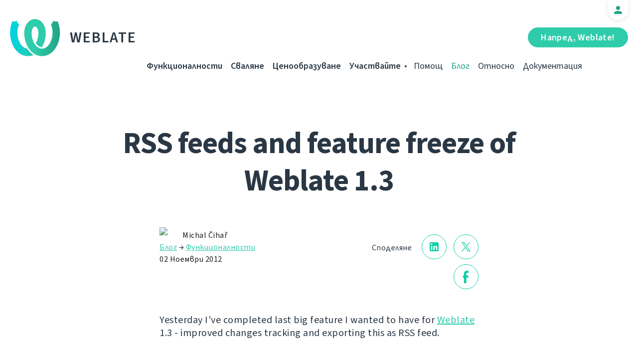

--- FILE ---
content_type: text/html; charset=utf-8
request_url: https://weblate.org/bg/news/archive/rss-feeds-and-feature-freeze-weblate-13/
body_size: 5422
content:




<!DOCTYPE html>
<html lang="bg"
      dir="ltr">
  <head>
    <meta charset="utf-8">
    <meta http-equiv="x-ua-compatible" content="ie=edge">
    <meta name="viewport" content="width=device-width, initial-scale=1.0" />
    <link rel="stylesheet" href="/static/CACHE/css/output.ba287248b93a.css" type="text/css">

    <link rel="stylesheet" href="/static/vendor/font-source/source-sans-3.css">
    <link rel="stylesheet" href="/static/vendor/font-source/source-code-pro.css">

    <meta name="robots" content="index, follow" />
    <title>
  RSS feeds and feature freeze of Weblate 1.3

</title>
    <meta name="description" content="
  
    Yesterday I&#x27;ve completed last big feature I wanted to have for Weblate 1.3 - improved changes tracking and exporting this as RSS feed.

  
" />
    <meta name="keywords"
          content="Weblate,Git,gettext,resources,JSON,PO,MO,QTS,CAT,XLIFF,web,crowdsourcing,превеждане" />

    <link rel="author" href="mailto:info@weblate.org" />
    <meta name="copyright" content="Copyright © Weblate s.r.o." />

    <link rel="image_src" type="image/png" href="/static/weblate-128.png" />
    <link rel="icon" type="image/png" sizes="32x32" href="/static/logo-32.png">
    <link rel="icon" type="image/png" sizes="16x16" href="/static/logo-16.png">
    <link rel="apple-touch-icon" sizes="180x180" href="/static/weblate-180.png" />
    <link rel="mask-icon" href="/static/weblate-black.svg" color="#144d3f">
    <meta name="msapplication-TileColor" content="#144d3f">
    <meta name="msapplication-config" content="/browserconfig.xml">
    <link rel="manifest" href="/site.webmanifest">
    <meta name="theme-color" content="#144d3f">

    <meta property="og:image" content="https://weblate.org
       " />
      <meta property="og:url" content="https://weblate.org/bg/news/archive/rss-feeds-and-feature-freeze-weblate-13/" />
      <meta property="og:title" content="
  RSS feeds and feature freeze of Weblate 1.3

" />
      <meta property="og:site_name" content="Weblate" />
      <meta property="og:description" content="
  
    Yesterday I&#x27;ve completed last big feature I wanted to have for Weblate 1.3 - improved changes tracking and exporting this as RSS feed.

  
" />
      
  <meta property="og:type" content="article" />
  <meta property="article:published_time" content="2012-11-02T13:00:00+01:00" />
  <meta property="article:author" content="Michal Čihař" />
  <meta property="article:section" content="Функционалности" />


      <meta name="twitter:card" content="summary_large_image" />
      <meta name="twitter:site" content="@WeblateOrg" />
      <meta property="fb:app_id" content="741121112629028" />
      <meta property="fb:page_id" content="371217713079025" />
      <link rel="alternate"
            type="application/rss+xml"
            href="https://weblate.org/feed/"
            title="Weblate blog feed (RSS)" />
      
        
          <link rel="alternate" hreflang="ar" href="/ar/news/archive/rss-feeds-and-feature-freeze-weblate-13/" />
        
      
        
          <link rel="alternate" hreflang="az" href="/az/news/archive/rss-feeds-and-feature-freeze-weblate-13/" />
        
      
        
          <link rel="alternate" hreflang="be" href="/be/news/archive/rss-feeds-and-feature-freeze-weblate-13/" />
        
      
        
          <link rel="alternate" hreflang="be-latn" href="/be-latn/news/archive/rss-feeds-and-feature-freeze-weblate-13/" />
        
      
        
      
        
          <link rel="alternate" hreflang="br" href="/br/news/archive/rss-feeds-and-feature-freeze-weblate-13/" />
        
      
        
          <link rel="alternate" hreflang="ca" href="/ca/news/archive/rss-feeds-and-feature-freeze-weblate-13/" />
        
      
        
          <link rel="alternate" hreflang="cs" href="/cs/news/archive/rss-feeds-and-feature-freeze-weblate-13/" />
        
      
        
          <link rel="alternate" hreflang="da" href="/da/news/archive/rss-feeds-and-feature-freeze-weblate-13/" />
        
      
        
          <link rel="alternate" hreflang="de" href="/de/news/archive/rss-feeds-and-feature-freeze-weblate-13/" />
        
      
        
          <link rel="alternate" hreflang="en" href="/en/news/archive/rss-feeds-and-feature-freeze-weblate-13/" />
        
      
        
          <link rel="alternate" hreflang="el" href="/el/news/archive/rss-feeds-and-feature-freeze-weblate-13/" />
        
      
        
          <link rel="alternate" hreflang="en-gb" href="/en-gb/news/archive/rss-feeds-and-feature-freeze-weblate-13/" />
        
      
        
          <link rel="alternate" hreflang="es" href="/es/news/archive/rss-feeds-and-feature-freeze-weblate-13/" />
        
      
        
          <link rel="alternate" hreflang="fi" href="/fi/news/archive/rss-feeds-and-feature-freeze-weblate-13/" />
        
      
        
          <link rel="alternate" hreflang="fr" href="/fr/news/archive/rss-feeds-and-feature-freeze-weblate-13/" />
        
      
        
          <link rel="alternate" hreflang="fur" href="/fur/news/archive/rss-feeds-and-feature-freeze-weblate-13/" />
        
      
        
          <link rel="alternate" hreflang="gl" href="/gl/news/archive/rss-feeds-and-feature-freeze-weblate-13/" />
        
      
        
          <link rel="alternate" hreflang="he" href="/he/news/archive/rss-feeds-and-feature-freeze-weblate-13/" />
        
      
        
          <link rel="alternate" hreflang="hu" href="/hu/news/archive/rss-feeds-and-feature-freeze-weblate-13/" />
        
      
        
          <link rel="alternate" hreflang="hr" href="/hr/news/archive/rss-feeds-and-feature-freeze-weblate-13/" />
        
      
        
          <link rel="alternate" hreflang="id" href="/id/news/archive/rss-feeds-and-feature-freeze-weblate-13/" />
        
      
        
          <link rel="alternate" hreflang="is" href="/is/news/archive/rss-feeds-and-feature-freeze-weblate-13/" />
        
      
        
          <link rel="alternate" hreflang="it" href="/it/news/archive/rss-feeds-and-feature-freeze-weblate-13/" />
        
      
        
          <link rel="alternate" hreflang="ja" href="/ja/news/archive/rss-feeds-and-feature-freeze-weblate-13/" />
        
      
        
          <link rel="alternate" hreflang="kab" href="/kab/news/archive/rss-feeds-and-feature-freeze-weblate-13/" />
        
      
        
          <link rel="alternate" hreflang="kk" href="/kk/news/archive/rss-feeds-and-feature-freeze-weblate-13/" />
        
      
        
          <link rel="alternate" hreflang="ko" href="/ko/news/archive/rss-feeds-and-feature-freeze-weblate-13/" />
        
      
        
          <link rel="alternate" hreflang="nb" href="/nb/news/archive/rss-feeds-and-feature-freeze-weblate-13/" />
        
      
        
          <link rel="alternate" hreflang="nl" href="/nl/news/archive/rss-feeds-and-feature-freeze-weblate-13/" />
        
      
        
          <link rel="alternate" hreflang="pl" href="/pl/news/archive/rss-feeds-and-feature-freeze-weblate-13/" />
        
      
        
          <link rel="alternate" hreflang="pt" href="/pt/news/archive/rss-feeds-and-feature-freeze-weblate-13/" />
        
      
        
          <link rel="alternate" hreflang="pt-br" href="/pt-br/news/archive/rss-feeds-and-feature-freeze-weblate-13/" />
        
      
        
          <link rel="alternate" hreflang="ro" href="/ro/news/archive/rss-feeds-and-feature-freeze-weblate-13/" />
        
      
        
          <link rel="alternate" hreflang="ru" href="/ru/news/archive/rss-feeds-and-feature-freeze-weblate-13/" />
        
      
        
          <link rel="alternate" hreflang="sk" href="/sk/news/archive/rss-feeds-and-feature-freeze-weblate-13/" />
        
      
        
          <link rel="alternate" hreflang="sl" href="/sl/news/archive/rss-feeds-and-feature-freeze-weblate-13/" />
        
      
        
          <link rel="alternate" hreflang="sq" href="/sq/news/archive/rss-feeds-and-feature-freeze-weblate-13/" />
        
      
        
          <link rel="alternate" hreflang="sr" href="/sr/news/archive/rss-feeds-and-feature-freeze-weblate-13/" />
        
      
        
          <link rel="alternate" hreflang="sr-latn" href="/sr-latn/news/archive/rss-feeds-and-feature-freeze-weblate-13/" />
        
      
        
          <link rel="alternate" hreflang="sv" href="/sv/news/archive/rss-feeds-and-feature-freeze-weblate-13/" />
        
      
        
          <link rel="alternate" hreflang="tr" href="/tr/news/archive/rss-feeds-and-feature-freeze-weblate-13/" />
        
      
        
          <link rel="alternate" hreflang="uk" href="/uk/news/archive/rss-feeds-and-feature-freeze-weblate-13/" />
        
      
        
          <link rel="alternate" hreflang="zh-hans" href="/zh-hans/news/archive/rss-feeds-and-feature-freeze-weblate-13/" />
        
      
        
          <link rel="alternate" hreflang="zh-hant" href="/zh-hant/news/archive/rss-feeds-and-feature-freeze-weblate-13/" />
        
      
      <meta name="google-site-verification"
            content="SSd77ql2j6xSOlvDHT2pO2r3ZMQQyMVTycyse-l9i6A" />
      <meta name="wot-verification" content="b166aac1728babda4ade" />
      <meta name="monetization" content="$ilp.uphold.com/ENU7fREdeZi9">
      <link href="https://mastodon.social/@nijel" rel="me">
    </head>
    <body class="page light
       ">
      <div class="line"></div>
      <header>
        <div class="row">
          <div class="logo">
            <a href="/bg/">Weblate</a>
          </div>
          
            <a href="/bg/user/" class="user-tab user-anonymous"></a>
          
          <a href="https://hosted.weblate.org/"
             class="button border small app"
             target="_blank">Напред, Weblate!</a>
          

<nav class="main-menu">
  <ul>
    <li class="">
      <a href="/bg/features/">Функционалности</a>
    </li>
    <li class=" hide1025">
      <a href="/bg/download/">Сваляне</a>
    </li>
    <li class="">
      <a href="/bg/hosting/">Ценообразуване</a>
    </li>
    <li class="">
      <a href="/bg/contribute/">Участвайте</a>
    </li>
    
    
    
    <li class="menu-light gethelp">
      <a href="/bg/support/">Помощ</a>
    </li>
    <li class="menu-light active hide1025">
      <a href="/bg/news/">Блог</a>
    </li>
    <li class="menu-light hide890">
      <a href="/bg/about/">Относно</a>
    </li>
    <li class="menu-light hide1100">
      <a href="https://docs.weblate.org/">Документация</a>
    </li>
    
  </ul>
</nav>

          
          <a href="#" class="menu-show"><span></span><span></span><span></span><span></span>Menu</a>
          
        </div>
      </header>

      

      

      
  <section class="content">
    <div class="row">
      <div class="wrap">
        <h1 class="section-title bold" lang="en" dir="ltr">RSS feeds and feature freeze of Weblate 1.3</h1>
        <div class="article big post">
          
          <div class="content">
            <div class="post-links post-links-top">
              <span>Споделяне</span>
              <a href="https://www.linkedin.com/sharing/share-offsite/?url=https://weblate.org/news/archive/rss-feeds-and-feature-freeze-weblate-13/&amp;title=RSS feeds and feature freeze of Weblate 1.3"
   class="icon icon-in"></a>
<a href="https://twitter.com/intent/tweet?text=RSS feeds and feature freeze of Weblate 1.3 @WeblateOrg https://weblate.org/news/archive/rss-feeds-and-feature-freeze-weblate-13/"
   class="icon icon-tw"></a>
<a href="https://www.facebook.com/sharer.php?u=https://weblate.org/news/archive/rss-feeds-and-feature-freeze-weblate-13/"
   class="icon icon-fb"></a>

            </div>
            <div class="author">
              <div class="avatar">
                <img src="https://hosted.weblate.org/avatar/80/nijel.png" />
              </div>
              Michal Čihař
              <br />
              <a href="/bg/news/">Блог</a>  →  <a href="/bg/news/topic/feature/">Функционалности</a>
              <br />
              02 Ноември 2012
            </div>
            <div lang="en" dir="ltr" class="entry"><p>Yesterday I've completed last big feature I wanted to have for <a href="http://weblate.org/">Weblate</a> 1.3 - improved changes tracking and exporting this as RSS feed.</p>
<p>You can find example of this feature on <a href="http://demo.weblate.org/data/hello/">data exports</a> page on demo server, it is also covered in <a href="http://weblate.readthedocs.org/en/latest/api.html#rss">the documentation</a>. I think there is not much to describe here, these are simple RSS feeds which will contain all important things happening to translation.</p>
<p>This being last major feature, we're now aiming at stabilization and bug fixes. I expect this phase will take two weeks where I plan to deploy new version to <a href="http://l10n.cihar.com/">http://l10n.cihar.com/</a> (probably next week).</p>
<p>If you can help with testing, you're welcome to help and <a href="https://github.com/nijel/weblate/issues">report bugs</a>.</p></div>
          </div>
          <div class="clear"></div>
          <div class="post-footer">
            <div class="post-links">
              <h2>Share with friends</h2>
              <a href="https://www.linkedin.com/sharing/share-offsite/?url=https://weblate.org/news/archive/rss-feeds-and-feature-freeze-weblate-13/&amp;title=RSS feeds and feature freeze of Weblate 1.3"
   class="icon icon-in"></a>
<a href="https://twitter.com/intent/tweet?text=RSS feeds and feature freeze of Weblate 1.3 @WeblateOrg https://weblate.org/news/archive/rss-feeds-and-feature-freeze-weblate-13/"
   class="icon icon-tw"></a>
<a href="https://www.facebook.com/sharer.php?u=https://weblate.org/news/archive/rss-feeds-and-feature-freeze-weblate-13/"
   class="icon icon-fb"></a>

            </div>
            <h2>Other topics</h2>
            <a class="button inline border rev small"
               href="/bg/news/topic/release/">Издание</a>
            <a class="button inline border rev small"
               href="/bg/news/topic/feature/">Функционалности</a>
            <a class="button inline border rev small"
               href="/bg/news/topic/development/">Разработка</a>
            <a class="button inline border rev small"
               href="/bg/news/topic/localization/">Локализация</a>
            <a class="button inline border rev small" href="/bg/news/topic/milestone/">Milestones</a>
          </div>
        </div>
        <div class="related-posts">
          <div class="section-title">Related Articles</div>
          <div class="articles">
            
              <div class="article">


  <div class="img">
    <a href="/bg/news/archive/weblate-cdn-translate-static-pages-easily/">
      <img src="/media/images/cdn.jpg" />
    </a>
  </div>

<div class="content">
  <div class="date">17 Септември 2020</div>
  <h2>
    <a href="/bg/news/archive/weblate-cdn-translate-static-pages-easily/" lang="en" dir="ltr">Weblate CDN: translate static pages easily</a>
  </h2>
  <p lang="en" dir="ltr">Translate more with Weblate. Localize your static pages easily with Weblate CDN.</p>
</div>
</div>
            
              <div class="article">


  <div class="img">
    <a href="/bg/news/archive/vcs-less-operation/">
      <img src="/media/images/zip-upload.png" />
    </a>
  </div>

<div class="content">
  <div class="date">31 Юли 2019</div>
  <h2>
    <a href="/bg/news/archive/vcs-less-operation/" lang="en" dir="ltr">Weblate goes beyond the code: VCS less operation</a>
  </h2>
  <p lang="en" dir="ltr">Weblate is now able to handle the files without a connection to the external repository.</p>
</div>
</div>
            
              <div class="article">


  <div class="img">
    <a href="/bg/news/archive/checking-real-text-width-and-managing-fonts-weblat/">
      <img src="/media/images/font-list.png" />
    </a>
  </div>

<div class="content">
  <div class="date">26 Юни 2019</div>
  <h2>
    <a href="/bg/news/archive/checking-real-text-width-and-managing-fonts-weblat/" lang="en" dir="ltr">Checking real text size and managing fonts in Weblate</a>
  </h2>
  <p lang="en" dir="ltr">We have a new feature in Weblate we already mentioned in 3.7 release announcement.</p>
</div>
</div>
            
          </div>
          <div class="clear"></div>
          <a href="/bg/news/" class="button center">Back to blog</a>
        </div>
      </div>
    </div>
  </section>



      <footer>
        <div class="row">
          <a class="f-logo" href="/bg/">weblate</a>
          <div class="footicons">
            <a href="https://www.linkedin.com/company/weblate/"
               class="icon icon-in"
               title="LinkedIn"></a>
            <a href="https://twitter.com/WeblateOrg" class="icon icon-tw" title="X"></a>
            <a rel="me"
               href="https://fosstodon.org/@weblate"
               class="icon icon-mastodon"
               title="Mastodon"></a>
            <a href="https://www.facebook.com/WeblateOrg"
               class="icon icon-fb"
               title="Facebook"></a>
            <a href="https://github.com/WeblateOrg/weblate"
               class="icon icon-git"
               title="GitHub"></a>
            <!--
            	<a href="#" class="icon icon-yt"></a>
                -->
          </div>
          

<div class="langs">
  <a class="open-langs" href="#">
    
      
    
      
    
      
    
      
    
      Български
    
      
    
      
    
      
    
      
    
      
    
      
    
      
    
      
    
      
    
      
    
      
    
      
    
      
    
      
    
      
    
      
    
      
    
      
    
      
    
      
    
      
    
      
    
      
    
      
    
      
    
      
    
      
    
      
    
      
    
      
    
      
    
      
    
      
    
      
    
      
    
      
    
      
    
      
    
      
    
      
    
  </a>

  <div class="langs-list">
    
      <ul>
        
          <li >
            <a href="/ar/news/archive/rss-feeds-and-feature-freeze-weblate-13/">العربية</a>
          </li>
        
          <li >
            <a href="/az/news/archive/rss-feeds-and-feature-freeze-weblate-13/">Azərbaycan</a>
          </li>
        
          <li >
            <a href="/be/news/archive/rss-feeds-and-feature-freeze-weblate-13/">Беларуская</a>
          </li>
        
          <li >
            <a href="/be-latn/news/archive/rss-feeds-and-feature-freeze-weblate-13/">Biełaruskaja</a>
          </li>
        
          <li class="active">
            <a href="/bg/news/archive/rss-feeds-and-feature-freeze-weblate-13/">Български</a>
          </li>
        
          <li >
            <a href="/br/news/archive/rss-feeds-and-feature-freeze-weblate-13/">Brezhoneg</a>
          </li>
        
          <li >
            <a href="/ca/news/archive/rss-feeds-and-feature-freeze-weblate-13/">Català</a>
          </li>
        
          <li >
            <a href="/cs/news/archive/rss-feeds-and-feature-freeze-weblate-13/">Čeština</a>
          </li>
        
          <li >
            <a href="/da/news/archive/rss-feeds-and-feature-freeze-weblate-13/">Dansk</a>
          </li>
        
          <li >
            <a href="/de/news/archive/rss-feeds-and-feature-freeze-weblate-13/">Deutsch</a>
          </li>
        
          <li >
            <a href="/en/news/archive/rss-feeds-and-feature-freeze-weblate-13/">English</a>
          </li>
        
          <li >
            <a href="/el/news/archive/rss-feeds-and-feature-freeze-weblate-13/">Ελληνικά</a>
          </li>
        
          <li >
            <a href="/en-gb/news/archive/rss-feeds-and-feature-freeze-weblate-13/">English (United Kingdom)</a>
          </li>
        
          <li >
            <a href="/es/news/archive/rss-feeds-and-feature-freeze-weblate-13/">Español</a>
          </li>
        
          <li >
            <a href="/fi/news/archive/rss-feeds-and-feature-freeze-weblate-13/">Suomi</a>
          </li>
        
      </ul>
    
      <ul>
        
          <li >
            <a href="/fr/news/archive/rss-feeds-and-feature-freeze-weblate-13/">Français</a>
          </li>
        
          <li >
            <a href="/fur/news/archive/rss-feeds-and-feature-freeze-weblate-13/">Furlan</a>
          </li>
        
          <li >
            <a href="/gl/news/archive/rss-feeds-and-feature-freeze-weblate-13/">Galego</a>
          </li>
        
          <li >
            <a href="/he/news/archive/rss-feeds-and-feature-freeze-weblate-13/">עברית</a>
          </li>
        
          <li >
            <a href="/hu/news/archive/rss-feeds-and-feature-freeze-weblate-13/">Magyar</a>
          </li>
        
          <li >
            <a href="/hr/news/archive/rss-feeds-and-feature-freeze-weblate-13/">Hrvatski</a>
          </li>
        
          <li >
            <a href="/id/news/archive/rss-feeds-and-feature-freeze-weblate-13/">Indonesia</a>
          </li>
        
          <li >
            <a href="/is/news/archive/rss-feeds-and-feature-freeze-weblate-13/">Íslenska</a>
          </li>
        
          <li >
            <a href="/it/news/archive/rss-feeds-and-feature-freeze-weblate-13/">Italiano</a>
          </li>
        
          <li >
            <a href="/ja/news/archive/rss-feeds-and-feature-freeze-weblate-13/">日本語</a>
          </li>
        
          <li >
            <a href="/kab/news/archive/rss-feeds-and-feature-freeze-weblate-13/">Taqbaylit</a>
          </li>
        
          <li >
            <a href="/kk/news/archive/rss-feeds-and-feature-freeze-weblate-13/">Қазақ тілі</a>
          </li>
        
          <li >
            <a href="/ko/news/archive/rss-feeds-and-feature-freeze-weblate-13/">한국어</a>
          </li>
        
          <li >
            <a href="/nb/news/archive/rss-feeds-and-feature-freeze-weblate-13/">Norsk bokmål</a>
          </li>
        
          <li >
            <a href="/nl/news/archive/rss-feeds-and-feature-freeze-weblate-13/">Nederlands</a>
          </li>
        
      </ul>
    
      <ul>
        
          <li >
            <a href="/pl/news/archive/rss-feeds-and-feature-freeze-weblate-13/">Polski</a>
          </li>
        
          <li >
            <a href="/pt/news/archive/rss-feeds-and-feature-freeze-weblate-13/">Português</a>
          </li>
        
          <li >
            <a href="/pt-br/news/archive/rss-feeds-and-feature-freeze-weblate-13/">Português brasileiro</a>
          </li>
        
          <li >
            <a href="/ro/news/archive/rss-feeds-and-feature-freeze-weblate-13/">Română</a>
          </li>
        
          <li >
            <a href="/ru/news/archive/rss-feeds-and-feature-freeze-weblate-13/">Русский</a>
          </li>
        
          <li >
            <a href="/sk/news/archive/rss-feeds-and-feature-freeze-weblate-13/">Slovenčina</a>
          </li>
        
          <li >
            <a href="/sl/news/archive/rss-feeds-and-feature-freeze-weblate-13/">Slovenščina</a>
          </li>
        
          <li >
            <a href="/sq/news/archive/rss-feeds-and-feature-freeze-weblate-13/">Shqip</a>
          </li>
        
          <li >
            <a href="/sr/news/archive/rss-feeds-and-feature-freeze-weblate-13/">Српски</a>
          </li>
        
          <li >
            <a href="/sr-latn/news/archive/rss-feeds-and-feature-freeze-weblate-13/">Srpski</a>
          </li>
        
          <li >
            <a href="/sv/news/archive/rss-feeds-and-feature-freeze-weblate-13/">Svenska</a>
          </li>
        
          <li >
            <a href="/tr/news/archive/rss-feeds-and-feature-freeze-weblate-13/">Türkçe</a>
          </li>
        
          <li >
            <a href="/uk/news/archive/rss-feeds-and-feature-freeze-weblate-13/">Українська</a>
          </li>
        
          <li >
            <a href="/zh-hans/news/archive/rss-feeds-and-feature-freeze-weblate-13/">简体中文</a>
          </li>
        
          <li >
            <a href="/zh-hant/news/archive/rss-feeds-and-feature-freeze-weblate-13/">正體中文</a>
          </li>
        
      </ul>
    
    <div class="bottom">
      
        →
      
      <a href="/bg/contribute/#translate">Help translate</a>
    </div>
  </div>
</div>

          

<nav class="main-menu">
  <ul>
    <li class="">
      <a href="/bg/features/">Функционалности</a>
    </li>
    <li class=" hide1025">
      <a href="/bg/download/">Сваляне</a>
    </li>
    <li class="">
      <a href="/bg/hosting/">Ценообразуване</a>
    </li>
    <li class="">
      <a href="/bg/contribute/">Участвайте</a>
    </li>
    
      <li class="">
        <a href="/bg/donate/">Дарение</a>
      </li>
    
    
      <li class="">
        <a href="/bg/careers/">Careers</a>
      </li>
    
    
    <li class="menu-light gethelp">
      <a href="/bg/support/">Помощ</a>
    </li>
    <li class="menu-light active hide1025">
      <a href="/bg/news/">Блог</a>
    </li>
    <li class="menu-light hide890">
      <a href="/bg/about/">Относно</a>
    </li>
    <li class="menu-light hide1100">
      <a href="https://docs.weblate.org/">Документация</a>
    </li>
    
  </ul>
</nav>

          <div class="clear"></div>
          <div class="footer-center">
            <a href="https://status.weblate.org/" class="service-status">Състояние на услугата</a>
          </div>
          <div class="footer-left">
            Copyright © Weblate s.r.o. • <a href="https://docs.weblate.org/en/latest/contributing/license.html">Лицензиран с GNU GPLv3+</a>
          </div>
          <div class="footer-right">
            <a href="/bg/terms/">Условия</a> • <a href="/bg/privacy/">Поверителност</a> • Проектиран от <a href="https://vitavalka.com/">Vita Valka</a>
          </div>
        </div>
      </footer>
      <section class="mobile-menu">
        <div class="logo">
          <a href="/bg/">Weblate</a>
        </div>
        

<nav class="main-menu">
  <ul>
    <li class="">
      <a href="/bg/features/">Функционалности</a>
    </li>
    <li class=" hide1025">
      <a href="/bg/download/">Сваляне</a>
    </li>
    <li class="">
      <a href="/bg/hosting/">Ценообразуване</a>
    </li>
    <li class="">
      <a href="/bg/contribute/">Участвайте</a>
    </li>
    
      <li class="">
        <a href="/bg/donate/">Дарение</a>
      </li>
    
    
      <li class="">
        <a href="/bg/careers/">Careers</a>
      </li>
    
    
      
      <li class="">
        <a href="/bg/discover/">Откриване</a>
      </li>
    
    <li class="menu-light gethelp">
      <a href="/bg/support/">Помощ</a>
    </li>
    <li class="menu-light active hide1025">
      <a href="/bg/news/">Блог</a>
    </li>
    <li class="menu-light hide890">
      <a href="/bg/about/">Относно</a>
    </li>
    <li class="menu-light hide1100">
      <a href="https://docs.weblate.org/">Документация</a>
    </li>
    
      <li class="menu-light">
        <a href="https://hosted.weblate.org/" target="_blank">Напред, Weblate!</a>
      </li>
    
  </ul>
</nav>

        

<div class="langs">
  <a class="open-langs" href="#">
    
      
    
      
    
      
    
      
    
      Български
    
      
    
      
    
      
    
      
    
      
    
      
    
      
    
      
    
      
    
      
    
      
    
      
    
      
    
      
    
      
    
      
    
      
    
      
    
      
    
      
    
      
    
      
    
      
    
      
    
      
    
      
    
      
    
      
    
      
    
      
    
      
    
      
    
      
    
      
    
      
    
      
    
      
    
      
    
      
    
      
    
  </a>

  <div class="langs-list">
    
      <ul>
        
          <li >
            <a href="/ar/news/archive/rss-feeds-and-feature-freeze-weblate-13/">العربية</a>
          </li>
        
          <li >
            <a href="/az/news/archive/rss-feeds-and-feature-freeze-weblate-13/">Azərbaycan</a>
          </li>
        
          <li >
            <a href="/be/news/archive/rss-feeds-and-feature-freeze-weblate-13/">Беларуская</a>
          </li>
        
          <li >
            <a href="/be-latn/news/archive/rss-feeds-and-feature-freeze-weblate-13/">Biełaruskaja</a>
          </li>
        
          <li class="active">
            <a href="/bg/news/archive/rss-feeds-and-feature-freeze-weblate-13/">Български</a>
          </li>
        
          <li >
            <a href="/br/news/archive/rss-feeds-and-feature-freeze-weblate-13/">Brezhoneg</a>
          </li>
        
          <li >
            <a href="/ca/news/archive/rss-feeds-and-feature-freeze-weblate-13/">Català</a>
          </li>
        
          <li >
            <a href="/cs/news/archive/rss-feeds-and-feature-freeze-weblate-13/">Čeština</a>
          </li>
        
          <li >
            <a href="/da/news/archive/rss-feeds-and-feature-freeze-weblate-13/">Dansk</a>
          </li>
        
          <li >
            <a href="/de/news/archive/rss-feeds-and-feature-freeze-weblate-13/">Deutsch</a>
          </li>
        
          <li >
            <a href="/en/news/archive/rss-feeds-and-feature-freeze-weblate-13/">English</a>
          </li>
        
          <li >
            <a href="/el/news/archive/rss-feeds-and-feature-freeze-weblate-13/">Ελληνικά</a>
          </li>
        
          <li >
            <a href="/en-gb/news/archive/rss-feeds-and-feature-freeze-weblate-13/">English (United Kingdom)</a>
          </li>
        
          <li >
            <a href="/es/news/archive/rss-feeds-and-feature-freeze-weblate-13/">Español</a>
          </li>
        
          <li >
            <a href="/fi/news/archive/rss-feeds-and-feature-freeze-weblate-13/">Suomi</a>
          </li>
        
      </ul>
    
      <ul>
        
          <li >
            <a href="/fr/news/archive/rss-feeds-and-feature-freeze-weblate-13/">Français</a>
          </li>
        
          <li >
            <a href="/fur/news/archive/rss-feeds-and-feature-freeze-weblate-13/">Furlan</a>
          </li>
        
          <li >
            <a href="/gl/news/archive/rss-feeds-and-feature-freeze-weblate-13/">Galego</a>
          </li>
        
          <li >
            <a href="/he/news/archive/rss-feeds-and-feature-freeze-weblate-13/">עברית</a>
          </li>
        
          <li >
            <a href="/hu/news/archive/rss-feeds-and-feature-freeze-weblate-13/">Magyar</a>
          </li>
        
          <li >
            <a href="/hr/news/archive/rss-feeds-and-feature-freeze-weblate-13/">Hrvatski</a>
          </li>
        
          <li >
            <a href="/id/news/archive/rss-feeds-and-feature-freeze-weblate-13/">Indonesia</a>
          </li>
        
          <li >
            <a href="/is/news/archive/rss-feeds-and-feature-freeze-weblate-13/">Íslenska</a>
          </li>
        
          <li >
            <a href="/it/news/archive/rss-feeds-and-feature-freeze-weblate-13/">Italiano</a>
          </li>
        
          <li >
            <a href="/ja/news/archive/rss-feeds-and-feature-freeze-weblate-13/">日本語</a>
          </li>
        
          <li >
            <a href="/kab/news/archive/rss-feeds-and-feature-freeze-weblate-13/">Taqbaylit</a>
          </li>
        
          <li >
            <a href="/kk/news/archive/rss-feeds-and-feature-freeze-weblate-13/">Қазақ тілі</a>
          </li>
        
          <li >
            <a href="/ko/news/archive/rss-feeds-and-feature-freeze-weblate-13/">한국어</a>
          </li>
        
          <li >
            <a href="/nb/news/archive/rss-feeds-and-feature-freeze-weblate-13/">Norsk bokmål</a>
          </li>
        
          <li >
            <a href="/nl/news/archive/rss-feeds-and-feature-freeze-weblate-13/">Nederlands</a>
          </li>
        
      </ul>
    
      <ul>
        
          <li >
            <a href="/pl/news/archive/rss-feeds-and-feature-freeze-weblate-13/">Polski</a>
          </li>
        
          <li >
            <a href="/pt/news/archive/rss-feeds-and-feature-freeze-weblate-13/">Português</a>
          </li>
        
          <li >
            <a href="/pt-br/news/archive/rss-feeds-and-feature-freeze-weblate-13/">Português brasileiro</a>
          </li>
        
          <li >
            <a href="/ro/news/archive/rss-feeds-and-feature-freeze-weblate-13/">Română</a>
          </li>
        
          <li >
            <a href="/ru/news/archive/rss-feeds-and-feature-freeze-weblate-13/">Русский</a>
          </li>
        
          <li >
            <a href="/sk/news/archive/rss-feeds-and-feature-freeze-weblate-13/">Slovenčina</a>
          </li>
        
          <li >
            <a href="/sl/news/archive/rss-feeds-and-feature-freeze-weblate-13/">Slovenščina</a>
          </li>
        
          <li >
            <a href="/sq/news/archive/rss-feeds-and-feature-freeze-weblate-13/">Shqip</a>
          </li>
        
          <li >
            <a href="/sr/news/archive/rss-feeds-and-feature-freeze-weblate-13/">Српски</a>
          </li>
        
          <li >
            <a href="/sr-latn/news/archive/rss-feeds-and-feature-freeze-weblate-13/">Srpski</a>
          </li>
        
          <li >
            <a href="/sv/news/archive/rss-feeds-and-feature-freeze-weblate-13/">Svenska</a>
          </li>
        
          <li >
            <a href="/tr/news/archive/rss-feeds-and-feature-freeze-weblate-13/">Türkçe</a>
          </li>
        
          <li >
            <a href="/uk/news/archive/rss-feeds-and-feature-freeze-weblate-13/">Українська</a>
          </li>
        
          <li >
            <a href="/zh-hans/news/archive/rss-feeds-and-feature-freeze-weblate-13/">简体中文</a>
          </li>
        
          <li >
            <a href="/zh-hant/news/archive/rss-feeds-and-feature-freeze-weblate-13/">正體中文</a>
          </li>
        
      </ul>
    
    <div class="bottom">
      
        →
      
      <a href="/bg/contribute/#translate">Help translate</a>
    </div>
  </div>
</div>

      </section>

      <script src="/static/CACHE/js/output.bd47045a3676.js"></script>
    </body>
  </html>
